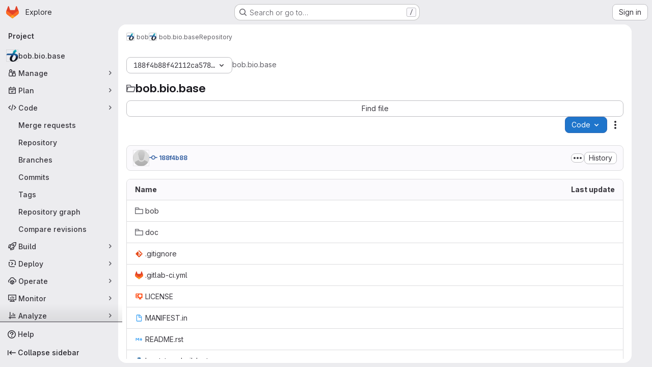

--- FILE ---
content_type: text/html; charset=utf-8
request_url: https://gitlab.idiap.ch/bob/bob.bio.base/-/blob/188f4b88f42112ca57816e604a370350c29add61/README.md?format=json&viewer=rich
body_size: 9036
content:




<!DOCTYPE html>
<html class="gl-system ui-neutral with-top-bar with-header application-chrome page-with-panels with-gl-container-queries " lang="en">
<head prefix="og: http://ogp.me/ns#">
<meta charset="utf-8">
<meta content="IE=edge" http-equiv="X-UA-Compatible">
<meta content="width=device-width, initial-scale=1" name="viewport">
<title>Files · 188f4b88f42112ca57816e604a370350c29add61 · bob / bob.bio.base · GitLab</title>
<script nonce="YLs5wYTLjd159kAb1Yvdyg==">
//<![CDATA[
window.gon={};gon.math_rendering_limits_enabled=true;gon.features={"inlineBlame":false,"directoryCodeDropdownUpdates":true,"repositoryFileTreeBrowser":false};
//]]>
</script>

<script nonce="YLs5wYTLjd159kAb1Yvdyg==">
//<![CDATA[
const root = document.documentElement;
if (window.matchMedia('(prefers-color-scheme: dark)').matches) {
  root.classList.add('gl-dark');
}

window.matchMedia('(prefers-color-scheme: dark)').addEventListener('change', (e) => {
  if (e.matches) {
    root.classList.add('gl-dark');
  } else {
    root.classList.remove('gl-dark');
  }
});

//]]>
</script>
<script nonce="YLs5wYTLjd159kAb1Yvdyg==">
//<![CDATA[
var gl = window.gl || {};
gl.startup_calls = {"/bob/bob.bio.base/-/refs/188f4b88f42112ca57816e604a370350c29add61/logs_tree/?format=json\u0026offset=0":{},"/bob/bob.bio.base/-/blob/188f4b88f42112ca57816e604a370350c29add61/README.md?format=json\u0026viewer=rich":{}};
gl.startup_graphql_calls = [{"query":"query pathLastCommit($projectPath: ID!, $path: String, $ref: String!, $refType: RefType) {\n  project(fullPath: $projectPath) {\n    __typename\n    id\n    repository {\n      __typename\n      lastCommit(path: $path, ref: $ref, refType: $refType) {\n        __typename\n        id\n        sha\n        title\n        titleHtml\n        descriptionHtml\n        message\n        webPath\n        committerName\n        committerEmail\n        committedDate\n        authoredDate\n        authorName\n        authorEmail\n        authorGravatar\n        author {\n          __typename\n          id\n          name\n          avatarUrl\n          webPath\n        }\n        signature {\n          __typename\n          ... on GpgSignature {\n            gpgKeyPrimaryKeyid\n            verificationStatus\n          }\n          ... on X509Signature {\n            verificationStatus\n            x509Certificate {\n              id\n              subject\n              subjectKeyIdentifier\n              x509Issuer {\n                id\n                subject\n                subjectKeyIdentifier\n              }\n            }\n          }\n          ... on SshSignature {\n            verificationStatus\n            keyFingerprintSha256\n          }\n        }\n        pipelines(ref: $ref, first: 1) {\n          __typename\n          edges {\n            __typename\n            node {\n              __typename\n              id\n              detailedStatus {\n                __typename\n                id\n                detailsPath\n                icon\n                text\n              }\n            }\n          }\n        }\n      }\n    }\n  }\n}\n","variables":{"projectPath":"bob/bob.bio.base","ref":"188f4b88f42112ca57816e604a370350c29add61","path":"","refType":null}},{"query":"query getPermissions($projectPath: ID!) {\n  project(fullPath: $projectPath) {\n    id\n    __typename\n    userPermissions {\n      __typename\n      pushCode\n      forkProject\n      createMergeRequestIn\n    }\n  }\n}\n","variables":{"projectPath":"bob/bob.bio.base"}},{"query":"fragment PageInfo on PageInfo {\n  __typename\n  hasNextPage\n  hasPreviousPage\n  startCursor\n  endCursor\n}\n\nfragment TreeEntry on Entry {\n  __typename\n  id\n  sha\n  name\n  flatPath\n  type\n}\n\nquery getFiles(\n  $projectPath: ID!\n  $path: String\n  $ref: String!\n  $refType: RefType\n  $pageSize: Int!\n  $nextPageCursor: String\n) {\n  project(fullPath: $projectPath) {\n    id\n    __typename\n    repository {\n      __typename\n      tree(path: $path, ref: $ref, refType: $refType) {\n        __typename\n        trees(first: $pageSize, after: $nextPageCursor) {\n          __typename\n          edges {\n            __typename\n            node {\n              ...TreeEntry\n              webPath\n            }\n          }\n          pageInfo {\n            ...PageInfo\n          }\n        }\n        submodules(first: $pageSize, after: $nextPageCursor) {\n          __typename\n          edges {\n            __typename\n            node {\n              ...TreeEntry\n              webUrl\n              treeUrl\n            }\n          }\n          pageInfo {\n            ...PageInfo\n          }\n        }\n        blobs(first: $pageSize, after: $nextPageCursor) {\n          __typename\n          edges {\n            __typename\n            node {\n              ...TreeEntry\n              mode\n              webPath\n              lfsOid\n            }\n          }\n          pageInfo {\n            ...PageInfo\n          }\n        }\n      }\n    }\n  }\n}\n","variables":{"nextPageCursor":"","pageSize":100,"projectPath":"bob/bob.bio.base","ref":"188f4b88f42112ca57816e604a370350c29add61","path":"/","refType":null}}];

if (gl.startup_calls && window.fetch) {
  Object.keys(gl.startup_calls).forEach(apiCall => {
   gl.startup_calls[apiCall] = {
      fetchCall: fetch(apiCall, {
        // Emulate XHR for Rails AJAX request checks
        headers: {
          'X-Requested-With': 'XMLHttpRequest'
        },
        // fetch won’t send cookies in older browsers, unless you set the credentials init option.
        // We set to `same-origin` which is default value in modern browsers.
        // See https://github.com/whatwg/fetch/pull/585 for more information.
        credentials: 'same-origin'
      })
    };
  });
}
if (gl.startup_graphql_calls && window.fetch) {
  const headers = {"X-CSRF-Token":"0O7WFNBgkhHf72RY97vvBML5ZPBxGT94Rg7l_DDFvJwPok0nljRtEsR41tnVbpTJ-7Xsu7HTmbZYcTQVWjdUoQ","x-gitlab-feature-category":"source_code_management"};
  const url = `https://gitlab.idiap.ch/api/graphql`

  const opts = {
    method: "POST",
    headers: {
      "Content-Type": "application/json",
      ...headers,
    }
  };

  gl.startup_graphql_calls = gl.startup_graphql_calls.map(call => ({
    ...call,
    fetchCall: fetch(url, {
      ...opts,
      credentials: 'same-origin',
      body: JSON.stringify(call)
    })
  }))
}


//]]>
</script>



<meta content="light dark" name="color-scheme">
<link rel="stylesheet" href="/assets/application-59ae9d4e7b7d01e8999df286773289ffa474123a7b129150e7e77fa443e2c2e4.css" media="(prefers-color-scheme: light)" />
<link rel="stylesheet" href="/assets/application_dark-18c1dccdcc67b178f5f5ced6b712949c6bf7c7c7232d218b2b630b7bb6a7c047.css" media="(prefers-color-scheme: dark)" />
<link rel="stylesheet" href="/assets/page_bundles/tree-ec52278884118afa6586dc439192678436d712b0d37c76f65fcd1dfb19a539dc.css" /><link rel="stylesheet" href="/assets/page_bundles/commit_description-9e7efe20f0cef17d0606edabfad0418e9eb224aaeaa2dae32c817060fa60abcc.css" /><link rel="stylesheet" href="/assets/page_bundles/projects-5ff1d9a4f328199704b89fcdbf5501b932b19e481ac1139171ece972e7cf4c7f.css" /><link rel="stylesheet" href="/assets/page_bundles/work_items-9f34e9e1785e95144a97edb25299b8dd0d2e641f7efb2d8b7bea3717104ed8f2.css" /><link rel="stylesheet" href="/assets/page_bundles/notes_shared-a4dff941637ebef2cf76105ce3c2b1b2cb2c523f2af7710be4e47d6892e03c41.css" />
<link rel="stylesheet" href="/assets/tailwind_cqs-de28f8d90ad9af296011cb3f71159cd95a46c3d2741eb02f3146ede54bf818ca.css" />


<link rel="stylesheet" href="/assets/fonts-deb7ad1d55ca77c0172d8538d53442af63604ff490c74acc2859db295c125bdb.css" />
<link rel="stylesheet" href="/assets/highlight/themes/white-9669e20d2bac0337d55977e9ba6cf7540fcbb9d11ec33b69e51bae1d72e40db3.css" media="(prefers-color-scheme: light)" />
<link rel="stylesheet" href="/assets/highlight/themes/dark-c73a404d1f019e02345db3f656cde81011d1ed7ae616045770ab85f7deac07d6.css" media="(prefers-color-scheme: dark)" />

<script src="/assets/webpack/runtime.51783880.bundle.js" defer="defer" nonce="YLs5wYTLjd159kAb1Yvdyg=="></script>
<script src="/assets/webpack/main.f8bd7f7b.chunk.js" defer="defer" nonce="YLs5wYTLjd159kAb1Yvdyg=="></script>
<script src="/assets/webpack/tracker.4ac2efa2.chunk.js" defer="defer" nonce="YLs5wYTLjd159kAb1Yvdyg=="></script>
<script nonce="YLs5wYTLjd159kAb1Yvdyg==">
//<![CDATA[
window.snowplowOptions = {"namespace":"gl","hostname":"gitlab.idiap.ch:443","postPath":"/-/collect_events","forceSecureTracker":true,"appId":"gitlab_sm"}

gl = window.gl || {};
gl.snowplowStandardContext = {"schema":"iglu:com.gitlab/gitlab_standard/jsonschema/1-1-7","data":{"environment":"self-managed","source":"gitlab-rails","correlation_id":"01KFAKVRNZKPN3B3DZ03TH0R6W","plan":"free","extra":{},"user_id":null,"global_user_id":null,"user_type":null,"is_gitlab_team_member":null,"namespace_id":373,"ultimate_parent_namespace_id":373,"project_id":1379,"feature_enabled_by_namespace_ids":null,"realm":"self-managed","deployment_type":"self-managed","instance_id":"62802fb2-26d7-41d5-aafc-8035ede37cdb","unique_instance_id":"7254f0b1-2ada-57f7-9cf1-849244d8f828","host_name":"gitlab.idiap.ch","instance_version":"18.6.3","context_generated_at":"2026-01-19T07:52:41.544Z"}}
gl.snowplowPseudonymizedPageUrl = "https://gitlab.idiap.ch/namespace373/project1379/-/tree/188f4b88f42112ca57816e604a370350c29add61";
gl.maskedDefaultReferrerUrl = "https://gitlab.idiap.ch/namespace/project/-/tree/id";
gl.ga4MeasurementId = 'G-ENFH3X7M5Y';
gl.duoEvents = [];
gl.onlySendDuoEvents = true;


//]]>
</script>
<link rel="preload" href="/assets/application-59ae9d4e7b7d01e8999df286773289ffa474123a7b129150e7e77fa443e2c2e4.css" as="style" type="text/css" nonce="N04O/+vtdu8b+lz7QbD8bQ==">
<link rel="preload" href="/assets/highlight/themes/white-9669e20d2bac0337d55977e9ba6cf7540fcbb9d11ec33b69e51bae1d72e40db3.css" as="style" type="text/css" nonce="N04O/+vtdu8b+lz7QbD8bQ==">




<script src="/assets/webpack/commons-pages.groups.new-pages.import.gitlab_projects.new-pages.import.manifest.new-pages.projects.n-44c6c18e.b4d27aad.chunk.js" defer="defer" nonce="YLs5wYTLjd159kAb1Yvdyg=="></script>
<script src="/assets/webpack/commons-pages.projects.feature_flags.edit-pages.projects.feature_flags.new-super_sidebar.e5aafe46.chunk.js" defer="defer" nonce="YLs5wYTLjd159kAb1Yvdyg=="></script>
<script src="/assets/webpack/commons-pages.search.show-super_sidebar.7d2ba26f.chunk.js" defer="defer" nonce="YLs5wYTLjd159kAb1Yvdyg=="></script>
<script src="/assets/webpack/super_sidebar.f8a8763b.chunk.js" defer="defer" nonce="YLs5wYTLjd159kAb1Yvdyg=="></script>
<script src="/assets/webpack/commons-pages.projects-pages.projects.activity-pages.projects.alert_management.details-pages.project-1bcd7ed0.1696e9ce.chunk.js" defer="defer" nonce="YLs5wYTLjd159kAb1Yvdyg=="></script>
<script src="/assets/webpack/commons-pages.admin.application_settings-pages.admin.application_settings.appearances.preview_sign_i-fc9f7bc9.a30a991a.chunk.js" defer="defer" nonce="YLs5wYTLjd159kAb1Yvdyg=="></script>
<script src="/assets/webpack/17193943.b277bd21.chunk.js" defer="defer" nonce="YLs5wYTLjd159kAb1Yvdyg=="></script>
<script src="/assets/webpack/commons-pages.groups.packages-pages.groups.registry.repositories-pages.projects.blob.show-pages.proj-5c8a36cb.bd2ca0eb.chunk.js" defer="defer" nonce="YLs5wYTLjd159kAb1Yvdyg=="></script>
<script src="/assets/webpack/commons-pages.projects.blob.show-pages.projects.branches.new-pages.projects.commits.show-pages.proje-81161c0b.e4a585dc.chunk.js" defer="defer" nonce="YLs5wYTLjd159kAb1Yvdyg=="></script>
<script src="/assets/webpack/commons-pages.import.bitbucket_server.new-pages.import.gitea.new-pages.import.gitlab_projects.new-pa-7a549248.80e44fb5.chunk.js" defer="defer" nonce="YLs5wYTLjd159kAb1Yvdyg=="></script>
<script src="/assets/webpack/dbe6a049.8c51c52f.chunk.js" defer="defer" nonce="YLs5wYTLjd159kAb1Yvdyg=="></script>
<script src="/assets/webpack/commons-pages.projects.blob.show-pages.projects.show-pages.projects.snippets.edit-pages.projects.sni-42df7d4c.1d385add.chunk.js" defer="defer" nonce="YLs5wYTLjd159kAb1Yvdyg=="></script>
<script src="/assets/webpack/commons-pages.projects.blob.show-pages.projects.show-pages.projects.snippets.show-pages.projects.tre-c684fcf6.17305b60.chunk.js" defer="defer" nonce="YLs5wYTLjd159kAb1Yvdyg=="></script>
<script src="/assets/webpack/commons-pages.projects.blob.edit-pages.projects.blob.new-pages.projects.blob.show-pages.projects.sho-ec79e51c.64cb1109.chunk.js" defer="defer" nonce="YLs5wYTLjd159kAb1Yvdyg=="></script>
<script src="/assets/webpack/commons-pages.projects.blob.show-pages.projects.commits.show-pages.projects.show-pages.projects.tree.show.f9c87edb.chunk.js" defer="defer" nonce="YLs5wYTLjd159kAb1Yvdyg=="></script>
<script src="/assets/webpack/commons-pages.projects.blob.show-pages.projects.show-pages.projects.tree.show-pages.search.show.d1fa2a17.chunk.js" defer="defer" nonce="YLs5wYTLjd159kAb1Yvdyg=="></script>
<script src="/assets/webpack/commons-pages.projects.blame.show-pages.projects.blob.show-pages.projects.show-pages.projects.tree.show.a7b9ada6.chunk.js" defer="defer" nonce="YLs5wYTLjd159kAb1Yvdyg=="></script>
<script src="/assets/webpack/commons-pages.projects.blob.show-pages.projects.show-pages.projects.tree.show.1ff31a40.chunk.js" defer="defer" nonce="YLs5wYTLjd159kAb1Yvdyg=="></script>
<script src="/assets/webpack/commons-pages.projects.blob.show-pages.projects.tree.show-treeList.c149d11d.chunk.js" defer="defer" nonce="YLs5wYTLjd159kAb1Yvdyg=="></script>
<script src="/assets/webpack/pages.projects.tree.show.b90ea524.chunk.js" defer="defer" nonce="YLs5wYTLjd159kAb1Yvdyg=="></script>

<meta content="object" property="og:type">
<meta content="GitLab" property="og:site_name">
<meta content="Files · 188f4b88f42112ca57816e604a370350c29add61 · bob / bob.bio.base · GitLab" property="og:title">
<meta content="Basic tools for running biometric recognition experiments" property="og:description">
<meta content="https://gitlab.idiap.ch/uploads/-/system/project/avatar/1379/bob-128x128.png" property="og:image">
<meta content="64" property="og:image:width">
<meta content="64" property="og:image:height">
<meta content="https://gitlab.idiap.ch/bob/bob.bio.base/-/tree/188f4b88f42112ca57816e604a370350c29add61" property="og:url">
<meta content="summary" property="twitter:card">
<meta content="Files · 188f4b88f42112ca57816e604a370350c29add61 · bob / bob.bio.base · GitLab" property="twitter:title">
<meta content="Basic tools for running biometric recognition experiments" property="twitter:description">
<meta content="https://gitlab.idiap.ch/uploads/-/system/project/avatar/1379/bob-128x128.png" property="twitter:image">

<meta name="csrf-param" content="authenticity_token" />
<meta name="csrf-token" content="Yx2o6Jy_ogy6NGraOzrvP9aEyripLeUwNCL7_vzglaO8UTPb2utdD6Gj2FsZ75Ty78hC82nnQ_4qXSoXlhJ9ng" />
<meta name="csp-nonce" content="YLs5wYTLjd159kAb1Yvdyg==" />
<meta name="action-cable-url" content="/-/cable" />
<link href="/-/manifest.json" rel="manifest">
<link rel="icon" type="image/png" href="/assets/favicon-72a2cad5025aa931d6ea56c3201d1f18e68a8cd39788c7c80d5b2b82aa5143ef.png" id="favicon" data-original-href="/assets/favicon-72a2cad5025aa931d6ea56c3201d1f18e68a8cd39788c7c80d5b2b82aa5143ef.png" />
<link rel="apple-touch-icon" type="image/x-icon" href="/assets/apple-touch-icon-b049d4bc0dd9626f31db825d61880737befc7835982586d015bded10b4435460.png" />
<link href="/search/opensearch.xml" rel="search" title="Search GitLab" type="application/opensearchdescription+xml">
<link rel="alternate" type="application/atom+xml" title="bob.bio.base:188f4b88f42112ca57816e604a370350c29add61 commits" href="https://gitlab.idiap.ch/bob/bob.bio.base/-/commits/188f4b88f42112ca57816e604a370350c29add61?format=atom" />




<meta content="Basic tools for running biometric recognition experiments" name="description">
<meta content="#ececef" name="theme-color">
</head>

<body class="tab-width-8 gl-browser-chrome gl-platform-mac " data-group="bob" data-group-full-path="bob" data-namespace-id="373" data-page="projects:tree:show" data-page-type-id="188f4b88f42112ca57816e604a370350c29add61" data-project="bob.bio.base" data-project-full-path="bob/bob.bio.base" data-project-id="1379" data-project-studio-available="true" data-project-studio-enabled="true">
<div id="js-tooltips-container"></div>

<script nonce="YLs5wYTLjd159kAb1Yvdyg==">
//<![CDATA[
gl = window.gl || {};
gl.client = {"isChrome":true,"isMac":true};


//]]>
</script>


<header class="super-topbar js-super-topbar"></header>
<div class="layout-page page-with-super-sidebar">
<script nonce="YLs5wYTLjd159kAb1Yvdyg==">
//<![CDATA[
const outer = document.createElement('div');
outer.style.visibility = 'hidden';
outer.style.overflow = 'scroll';
document.body.appendChild(outer);
const inner = document.createElement('div');
outer.appendChild(inner);
const scrollbarWidth = outer.offsetWidth - inner.offsetWidth;
outer.parentNode.removeChild(outer);
document.documentElement.style.setProperty('--scrollbar-width', `${scrollbarWidth}px`);

//]]>
</script><aside class="js-super-sidebar super-sidebar super-sidebar-loading" data-command-palette="{&quot;project_files_url&quot;:&quot;/bob/bob.bio.base/-/files/188f4b88f42112ca57816e604a370350c29add61?format=json&quot;,&quot;project_blob_url&quot;:&quot;/bob/bob.bio.base/-/blob/188f4b88f42112ca57816e604a370350c29add61&quot;}" data-force-desktop-expanded-sidebar="" data-is-saas="false" data-root-path="/" data-sidebar="{&quot;is_logged_in&quot;:false,&quot;compare_plans_url&quot;:&quot;https://about.gitlab.com/pricing&quot;,&quot;context_switcher_links&quot;:[{&quot;title&quot;:&quot;Explore&quot;,&quot;link&quot;:&quot;/explore&quot;,&quot;icon&quot;:&quot;compass&quot;}],&quot;current_menu_items&quot;:[{&quot;id&quot;:&quot;project_overview&quot;,&quot;title&quot;:&quot;bob.bio.base&quot;,&quot;avatar&quot;:&quot;/uploads/-/system/project/avatar/1379/bob-128x128.png&quot;,&quot;entity_id&quot;:1379,&quot;link&quot;:&quot;/bob/bob.bio.base&quot;,&quot;link_classes&quot;:&quot;shortcuts-project&quot;,&quot;is_active&quot;:false},{&quot;id&quot;:&quot;manage_menu&quot;,&quot;title&quot;:&quot;Manage&quot;,&quot;icon&quot;:&quot;users&quot;,&quot;avatar_shape&quot;:&quot;rect&quot;,&quot;link&quot;:&quot;/bob/bob.bio.base/activity&quot;,&quot;is_active&quot;:false,&quot;items&quot;:[{&quot;id&quot;:&quot;activity&quot;,&quot;title&quot;:&quot;Activity&quot;,&quot;link&quot;:&quot;/bob/bob.bio.base/activity&quot;,&quot;link_classes&quot;:&quot;shortcuts-project-activity&quot;,&quot;is_active&quot;:false},{&quot;id&quot;:&quot;members&quot;,&quot;title&quot;:&quot;Members&quot;,&quot;link&quot;:&quot;/bob/bob.bio.base/-/project_members&quot;,&quot;is_active&quot;:false},{&quot;id&quot;:&quot;labels&quot;,&quot;title&quot;:&quot;Labels&quot;,&quot;link&quot;:&quot;/bob/bob.bio.base/-/labels&quot;,&quot;is_active&quot;:false}],&quot;separated&quot;:false},{&quot;id&quot;:&quot;plan_menu&quot;,&quot;title&quot;:&quot;Plan&quot;,&quot;icon&quot;:&quot;planning&quot;,&quot;avatar_shape&quot;:&quot;rect&quot;,&quot;link&quot;:&quot;/bob/bob.bio.base/-/issues&quot;,&quot;is_active&quot;:false,&quot;items&quot;:[{&quot;id&quot;:&quot;project_issue_list&quot;,&quot;title&quot;:&quot;Issues&quot;,&quot;link&quot;:&quot;/bob/bob.bio.base/-/issues&quot;,&quot;link_classes&quot;:&quot;shortcuts-issues has-sub-items&quot;,&quot;pill_count_field&quot;:&quot;openIssuesCount&quot;,&quot;pill_count_dynamic&quot;:false,&quot;is_active&quot;:false},{&quot;id&quot;:&quot;boards&quot;,&quot;title&quot;:&quot;Issue boards&quot;,&quot;link&quot;:&quot;/bob/bob.bio.base/-/boards&quot;,&quot;link_classes&quot;:&quot;shortcuts-issue-boards&quot;,&quot;is_active&quot;:false},{&quot;id&quot;:&quot;milestones&quot;,&quot;title&quot;:&quot;Milestones&quot;,&quot;link&quot;:&quot;/bob/bob.bio.base/-/milestones&quot;,&quot;is_active&quot;:false}],&quot;separated&quot;:false},{&quot;id&quot;:&quot;code_menu&quot;,&quot;title&quot;:&quot;Code&quot;,&quot;icon&quot;:&quot;code&quot;,&quot;avatar_shape&quot;:&quot;rect&quot;,&quot;link&quot;:&quot;/bob/bob.bio.base/-/merge_requests&quot;,&quot;is_active&quot;:true,&quot;items&quot;:[{&quot;id&quot;:&quot;project_merge_request_list&quot;,&quot;title&quot;:&quot;Merge requests&quot;,&quot;link&quot;:&quot;/bob/bob.bio.base/-/merge_requests&quot;,&quot;link_classes&quot;:&quot;shortcuts-merge_requests&quot;,&quot;pill_count_field&quot;:&quot;openMergeRequestsCount&quot;,&quot;pill_count_dynamic&quot;:false,&quot;is_active&quot;:false},{&quot;id&quot;:&quot;files&quot;,&quot;title&quot;:&quot;Repository&quot;,&quot;link&quot;:&quot;/bob/bob.bio.base/-/tree/188f4b88f42112ca57816e604a370350c29add61&quot;,&quot;link_classes&quot;:&quot;shortcuts-tree&quot;,&quot;is_active&quot;:true},{&quot;id&quot;:&quot;branches&quot;,&quot;title&quot;:&quot;Branches&quot;,&quot;link&quot;:&quot;/bob/bob.bio.base/-/branches&quot;,&quot;is_active&quot;:false},{&quot;id&quot;:&quot;commits&quot;,&quot;title&quot;:&quot;Commits&quot;,&quot;link&quot;:&quot;/bob/bob.bio.base/-/commits/188f4b88f42112ca57816e604a370350c29add61&quot;,&quot;link_classes&quot;:&quot;shortcuts-commits&quot;,&quot;is_active&quot;:false},{&quot;id&quot;:&quot;tags&quot;,&quot;title&quot;:&quot;Tags&quot;,&quot;link&quot;:&quot;/bob/bob.bio.base/-/tags&quot;,&quot;is_active&quot;:false},{&quot;id&quot;:&quot;graphs&quot;,&quot;title&quot;:&quot;Repository graph&quot;,&quot;link&quot;:&quot;/bob/bob.bio.base/-/network/188f4b88f42112ca57816e604a370350c29add61&quot;,&quot;link_classes&quot;:&quot;shortcuts-network&quot;,&quot;is_active&quot;:false},{&quot;id&quot;:&quot;compare&quot;,&quot;title&quot;:&quot;Compare revisions&quot;,&quot;link&quot;:&quot;/bob/bob.bio.base/-/compare?from=master\u0026to=188f4b88f42112ca57816e604a370350c29add61&quot;,&quot;is_active&quot;:false}],&quot;separated&quot;:false},{&quot;id&quot;:&quot;build_menu&quot;,&quot;title&quot;:&quot;Build&quot;,&quot;icon&quot;:&quot;rocket&quot;,&quot;avatar_shape&quot;:&quot;rect&quot;,&quot;link&quot;:&quot;/bob/bob.bio.base/-/pipelines&quot;,&quot;is_active&quot;:false,&quot;items&quot;:[{&quot;id&quot;:&quot;pipelines&quot;,&quot;title&quot;:&quot;Pipelines&quot;,&quot;link&quot;:&quot;/bob/bob.bio.base/-/pipelines&quot;,&quot;link_classes&quot;:&quot;shortcuts-pipelines&quot;,&quot;is_active&quot;:false},{&quot;id&quot;:&quot;jobs&quot;,&quot;title&quot;:&quot;Jobs&quot;,&quot;link&quot;:&quot;/bob/bob.bio.base/-/jobs&quot;,&quot;link_classes&quot;:&quot;shortcuts-builds&quot;,&quot;is_active&quot;:false},{&quot;id&quot;:&quot;pipeline_schedules&quot;,&quot;title&quot;:&quot;Pipeline schedules&quot;,&quot;link&quot;:&quot;/bob/bob.bio.base/-/pipeline_schedules&quot;,&quot;link_classes&quot;:&quot;shortcuts-builds&quot;,&quot;is_active&quot;:false},{&quot;id&quot;:&quot;artifacts&quot;,&quot;title&quot;:&quot;Artifacts&quot;,&quot;link&quot;:&quot;/bob/bob.bio.base/-/artifacts&quot;,&quot;link_classes&quot;:&quot;shortcuts-builds&quot;,&quot;is_active&quot;:false}],&quot;separated&quot;:false},{&quot;id&quot;:&quot;deploy_menu&quot;,&quot;title&quot;:&quot;Deploy&quot;,&quot;icon&quot;:&quot;deployments&quot;,&quot;avatar_shape&quot;:&quot;rect&quot;,&quot;link&quot;:&quot;/bob/bob.bio.base/-/releases&quot;,&quot;is_active&quot;:false,&quot;items&quot;:[{&quot;id&quot;:&quot;releases&quot;,&quot;title&quot;:&quot;Releases&quot;,&quot;link&quot;:&quot;/bob/bob.bio.base/-/releases&quot;,&quot;link_classes&quot;:&quot;shortcuts-deployments-releases&quot;,&quot;is_active&quot;:false},{&quot;id&quot;:&quot;packages_registry&quot;,&quot;title&quot;:&quot;Package registry&quot;,&quot;link&quot;:&quot;/bob/bob.bio.base/-/packages&quot;,&quot;link_classes&quot;:&quot;shortcuts-container-registry&quot;,&quot;is_active&quot;:false},{&quot;id&quot;:&quot;model_registry&quot;,&quot;title&quot;:&quot;Model registry&quot;,&quot;link&quot;:&quot;/bob/bob.bio.base/-/ml/models&quot;,&quot;is_active&quot;:false}],&quot;separated&quot;:false},{&quot;id&quot;:&quot;operations_menu&quot;,&quot;title&quot;:&quot;Operate&quot;,&quot;icon&quot;:&quot;cloud-pod&quot;,&quot;avatar_shape&quot;:&quot;rect&quot;,&quot;link&quot;:&quot;/bob/bob.bio.base/-/environments&quot;,&quot;is_active&quot;:false,&quot;items&quot;:[{&quot;id&quot;:&quot;environments&quot;,&quot;title&quot;:&quot;Environments&quot;,&quot;link&quot;:&quot;/bob/bob.bio.base/-/environments&quot;,&quot;link_classes&quot;:&quot;shortcuts-environments&quot;,&quot;is_active&quot;:false},{&quot;id&quot;:&quot;infrastructure_registry&quot;,&quot;title&quot;:&quot;Terraform modules&quot;,&quot;link&quot;:&quot;/bob/bob.bio.base/-/terraform_module_registry&quot;,&quot;is_active&quot;:false}],&quot;separated&quot;:false},{&quot;id&quot;:&quot;monitor_menu&quot;,&quot;title&quot;:&quot;Monitor&quot;,&quot;icon&quot;:&quot;monitor&quot;,&quot;avatar_shape&quot;:&quot;rect&quot;,&quot;link&quot;:&quot;/bob/bob.bio.base/-/incidents&quot;,&quot;is_active&quot;:false,&quot;items&quot;:[{&quot;id&quot;:&quot;incidents&quot;,&quot;title&quot;:&quot;Incidents&quot;,&quot;link&quot;:&quot;/bob/bob.bio.base/-/incidents&quot;,&quot;is_active&quot;:false}],&quot;separated&quot;:false},{&quot;id&quot;:&quot;analyze_menu&quot;,&quot;title&quot;:&quot;Analyze&quot;,&quot;icon&quot;:&quot;chart&quot;,&quot;avatar_shape&quot;:&quot;rect&quot;,&quot;link&quot;:&quot;/bob/bob.bio.base/-/value_stream_analytics&quot;,&quot;is_active&quot;:false,&quot;items&quot;:[{&quot;id&quot;:&quot;cycle_analytics&quot;,&quot;title&quot;:&quot;Value stream analytics&quot;,&quot;link&quot;:&quot;/bob/bob.bio.base/-/value_stream_analytics&quot;,&quot;link_classes&quot;:&quot;shortcuts-project-cycle-analytics&quot;,&quot;is_active&quot;:false},{&quot;id&quot;:&quot;contributors&quot;,&quot;title&quot;:&quot;Contributor analytics&quot;,&quot;link&quot;:&quot;/bob/bob.bio.base/-/graphs/188f4b88f42112ca57816e604a370350c29add61&quot;,&quot;is_active&quot;:false},{&quot;id&quot;:&quot;ci_cd_analytics&quot;,&quot;title&quot;:&quot;CI/CD analytics&quot;,&quot;link&quot;:&quot;/bob/bob.bio.base/-/pipelines/charts&quot;,&quot;is_active&quot;:false},{&quot;id&quot;:&quot;repository_analytics&quot;,&quot;title&quot;:&quot;Repository analytics&quot;,&quot;link&quot;:&quot;/bob/bob.bio.base/-/graphs/188f4b88f42112ca57816e604a370350c29add61/charts&quot;,&quot;link_classes&quot;:&quot;shortcuts-repository-charts&quot;,&quot;is_active&quot;:false},{&quot;id&quot;:&quot;model_experiments&quot;,&quot;title&quot;:&quot;Model experiments&quot;,&quot;link&quot;:&quot;/bob/bob.bio.base/-/ml/experiments&quot;,&quot;is_active&quot;:false}],&quot;separated&quot;:false}],&quot;current_context_header&quot;:&quot;Project&quot;,&quot;support_path&quot;:&quot;https://about.gitlab.com/get-help/&quot;,&quot;docs_path&quot;:&quot;/help/docs&quot;,&quot;display_whats_new&quot;:false,&quot;show_version_check&quot;:false,&quot;search&quot;:{&quot;search_path&quot;:&quot;/search&quot;,&quot;issues_path&quot;:&quot;/dashboard/issues&quot;,&quot;mr_path&quot;:&quot;/dashboard/merge_requests&quot;,&quot;autocomplete_path&quot;:&quot;/search/autocomplete&quot;,&quot;settings_path&quot;:&quot;/search/settings&quot;,&quot;search_context&quot;:{&quot;group&quot;:{&quot;id&quot;:373,&quot;name&quot;:&quot;bob&quot;,&quot;full_name&quot;:&quot;bob&quot;},&quot;group_metadata&quot;:{&quot;issues_path&quot;:&quot;/groups/bob/-/issues&quot;,&quot;mr_path&quot;:&quot;/groups/bob/-/merge_requests&quot;},&quot;project&quot;:{&quot;id&quot;:1379,&quot;name&quot;:&quot;bob.bio.base&quot;},&quot;project_metadata&quot;:{&quot;mr_path&quot;:&quot;/bob/bob.bio.base/-/merge_requests&quot;,&quot;issues_path&quot;:&quot;/bob/bob.bio.base/-/issues&quot;},&quot;code_search&quot;:true,&quot;ref&quot;:&quot;188f4b88f42112ca57816e604a370350c29add61&quot;,&quot;scope&quot;:null,&quot;for_snippets&quot;:null}},&quot;panel_type&quot;:&quot;project&quot;,&quot;shortcut_links&quot;:[{&quot;title&quot;:&quot;Snippets&quot;,&quot;href&quot;:&quot;/explore/snippets&quot;,&quot;css_class&quot;:&quot;dashboard-shortcuts-snippets&quot;},{&quot;title&quot;:&quot;Groups&quot;,&quot;href&quot;:&quot;/explore/groups&quot;,&quot;css_class&quot;:&quot;dashboard-shortcuts-groups&quot;},{&quot;title&quot;:&quot;Projects&quot;,&quot;href&quot;:&quot;/explore/projects/starred&quot;,&quot;css_class&quot;:&quot;dashboard-shortcuts-projects&quot;}],&quot;terms&quot;:null,&quot;sign_in_visible&quot;:&quot;true&quot;,&quot;allow_signup&quot;:&quot;false&quot;,&quot;new_user_registration_path&quot;:&quot;/users/sign_up&quot;,&quot;sign_in_path&quot;:&quot;/users/sign_in?redirect_to_referer=yes&quot;}"></aside>


<div class="panels-container gl-flex gl-gap-3">
<div class="content-panels gl-flex-1 gl-w-full gl-flex gl-gap-3 gl-relative js-content-panels gl-@container/content-panels">
<div class="js-static-panel static-panel content-wrapper gl-relative paneled-view gl-flex-1 gl-overflow-y-auto gl-bg-default" id="static-panel-portal">
<div class="panel-header">
<div class="broadcast-wrapper">



</div>
<div class="top-bar-fixed container-fluid gl-rounded-t-lg gl-sticky gl-top-0 gl-left-0 gl-mx-0 gl-w-full" data-testid="top-bar">
<div class="top-bar-container gl-flex gl-items-center gl-gap-2">
<div class="gl-grow gl-basis-0 gl-flex gl-items-center gl-justify-start gl-gap-3">
<script type="application/ld+json">
{"@context":"https://schema.org","@type":"BreadcrumbList","itemListElement":[{"@type":"ListItem","position":1,"name":"bob","item":"https://gitlab.idiap.ch/bob"},{"@type":"ListItem","position":2,"name":"bob.bio.base","item":"https://gitlab.idiap.ch/bob/bob.bio.base"},{"@type":"ListItem","position":3,"name":"Repository","item":"https://gitlab.idiap.ch/bob/bob.bio.base/-/tree/188f4b88f42112ca57816e604a370350c29add61"}]}


</script>
<div data-testid="breadcrumb-links" id="js-vue-page-breadcrumbs-wrapper">
<div data-breadcrumbs-json="[{&quot;text&quot;:&quot;bob&quot;,&quot;href&quot;:&quot;/bob&quot;,&quot;avatarPath&quot;:&quot;/uploads/-/system/group/avatar/373/bob-128x128.png&quot;},{&quot;text&quot;:&quot;bob.bio.base&quot;,&quot;href&quot;:&quot;/bob/bob.bio.base&quot;,&quot;avatarPath&quot;:&quot;/uploads/-/system/project/avatar/1379/bob-128x128.png&quot;},{&quot;text&quot;:&quot;Repository&quot;,&quot;href&quot;:&quot;/bob/bob.bio.base/-/tree/188f4b88f42112ca57816e604a370350c29add61&quot;,&quot;avatarPath&quot;:null}]" id="js-vue-page-breadcrumbs"></div>
<div id="js-injected-page-breadcrumbs"></div>
<div id="js-page-breadcrumbs-extra"></div>
</div>


</div>

</div>
</div>

</div>
<div class="panel-content">
<div class="panel-content-inner js-static-panel-inner">
<div class="alert-wrapper alert-wrapper-top-space gl-flex gl-flex-col gl-gap-3 container-fluid container-limited">


























</div>

<div class="container-fluid container-limited project-highlight-puc">
<main class="content gl-@container/panel" id="content-body" itemscope itemtype="http://schema.org/SoftwareSourceCode">
<div id="js-drawer-container"></div>
<div class="flash-container flash-container-page sticky" data-testid="flash-container">
<div id="js-global-alerts"></div>
</div>







<div class="tree-holder gl-clearfix js-per-page gl-mt-5" data-blame-per-page="1000" id="tree-holder">
<div data-breadcrumbs-can-collaborate="false" data-breadcrumbs-can-edit-tree="false" data-breadcrumbs-can-push-code="false" data-breadcrumbs-can-push-to-branch="false" data-breadcrumbs-new-blob-path="/bob/bob.bio.base/-/new/188f4b88f42112ca57816e604a370350c29add61" data-breadcrumbs-new-branch-path="/bob/bob.bio.base/-/branches/new" data-breadcrumbs-new-dir-path="/bob/bob.bio.base/-/create_dir/188f4b88f42112ca57816e604a370350c29add61" data-breadcrumbs-new-tag-path="/bob/bob.bio.base/-/tags/new" data-breadcrumbs-upload-path="/bob/bob.bio.base/-/create/188f4b88f42112ca57816e604a370350c29add61" data-compare-path="/bob/bob.bio.base/-/compare?from=master&amp;to=188f4b88f42112ca57816e604a370350c29add61" data-download-links="[{&quot;text&quot;:&quot;zip&quot;,&quot;path&quot;:&quot;/bob/bob.bio.base/-/archive/188f4b88f42112ca57816e604a370350c29add61/bob.bio.base-188f4b88f42112ca57816e604a370350c29add61.zip&quot;},{&quot;text&quot;:&quot;tar.gz&quot;,&quot;path&quot;:&quot;/bob/bob.bio.base/-/archive/188f4b88f42112ca57816e604a370350c29add61/bob.bio.base-188f4b88f42112ca57816e604a370350c29add61.tar.gz&quot;},{&quot;text&quot;:&quot;tar.bz2&quot;,&quot;path&quot;:&quot;/bob/bob.bio.base/-/archive/188f4b88f42112ca57816e604a370350c29add61/bob.bio.base-188f4b88f42112ca57816e604a370350c29add61.tar.bz2&quot;},{&quot;text&quot;:&quot;tar&quot;,&quot;path&quot;:&quot;/bob/bob.bio.base/-/archive/188f4b88f42112ca57816e604a370350c29add61/bob.bio.base-188f4b88f42112ca57816e604a370350c29add61.tar&quot;}]" data-escaped-ref="188f4b88f42112ca57816e604a370350c29add61" data-http-url="https://gitlab.idiap.ch/bob/bob.bio.base.git" data-project-id="1379" data-project-path="bob/bob.bio.base" data-project-root-path="/bob/bob.bio.base" data-ref="188f4b88f42112ca57816e604a370350c29add61" data-ref-type="" data-root-ref="master" data-ssh-url="git@gitlab.idiap.ch:bob/bob.bio.base.git" data-web-ide-button-default-branch="master" data-web-ide-button-options="{&quot;project_path&quot;:&quot;bob/bob.bio.base&quot;,&quot;ref&quot;:&quot;188f4b88f42112ca57816e604a370350c29add61&quot;,&quot;is_fork&quot;:false,&quot;needs_to_fork&quot;:true,&quot;gitpod_enabled&quot;:false,&quot;is_blob&quot;:false,&quot;show_edit_button&quot;:false,&quot;show_web_ide_button&quot;:false,&quot;show_gitpod_button&quot;:false,&quot;show_pipeline_editor_button&quot;:false,&quot;web_ide_url&quot;:&quot;/-/ide/project/bob/bob.bio.base/edit/188f4b88f42112ca57816e604a370350c29add61&quot;,&quot;edit_url&quot;:&quot;&quot;,&quot;pipeline_editor_url&quot;:&quot;/bob/bob.bio.base/-/ci/editor?branch_name=188f4b88f42112ca57816e604a370350c29add61&quot;,&quot;gitpod_url&quot;:&quot;&quot;,&quot;user_preferences_gitpod_path&quot;:&quot;/-/profile/preferences#user_gitpod_enabled&quot;,&quot;user_profile_enable_gitpod_path&quot;:&quot;/-/user_settings/profile?user%5Bgitpod_enabled%5D=true&quot;,&quot;fork_path&quot;:&quot;/bob/bob.bio.base/-/forks/new&quot;,&quot;fork_modal_id&quot;:null}" data-xcode-url="" id="js-repository-blob-header-app"></div>

<div class="info-well project-last-commit gl-mt-5">
<div class="gl-flex gl-items-center gl-justify-center gl-m-auto gl-min-h-9 @lg/panel:gl-min-h-[4.5rem]" data-history-link="/bob/bob.bio.base/-/commits/188f4b88f42112ca57816e604a370350c29add61" data-ref-type="" id="js-last-commit">
<div class="gl-spinner-container" role="status"><span aria-hidden class="gl-spinner gl-spinner-md gl-spinner-dark !gl-align-text-bottom"></span><span class="gl-sr-only !gl-absolute">Loading</span>
</div>
</div>
</div>
<div data-escaped-ref="188f4b88f42112ca57816e604a370350c29add61" data-full-name="bob / bob.bio.base" data-has-revs-file="false" data-project-path="bob/bob.bio.base" data-project-short-path="bob.bio.base" data-ref="188f4b88f42112ca57816e604a370350c29add61" id="js-tree-list"></div>

</div>

<script nonce="YLs5wYTLjd159kAb1Yvdyg==">
//<![CDATA[
  window.gl = window.gl || {};
  window.gl.webIDEPath = '/-/ide/project/bob/bob.bio.base/edit/188f4b88f42112ca57816e604a370350c29add61'


//]]>
</script>
<div data-ambiguous="false" data-ref="188f4b88f42112ca57816e604a370350c29add61" id="js-ambiguous-ref-modal"></div>

</main>
</div>

</div>

</div>
</div>
<div class="js-dynamic-panel paneled-view contextual-panel gl-@container/panel !gl-absolute gl-shadow-lg @xl/content-panels:gl-w-1/2 @xl/content-panels:gl-shadow-none @xl/content-panels:!gl-relative" id="contextual-panel-portal"></div>
</div>
</div>
<div class="paneled-view ai-panels">

</div>
</div>


<script nonce="YLs5wYTLjd159kAb1Yvdyg==">
//<![CDATA[
if ('loading' in HTMLImageElement.prototype) {
  document.querySelectorAll('img.lazy').forEach(img => {
    img.loading = 'lazy';
    let imgUrl = img.dataset.src;
    // Only adding width + height for avatars for now
    if (imgUrl.indexOf('/avatar/') > -1 && imgUrl.indexOf('?') === -1) {
      const targetWidth = img.getAttribute('width') || img.width;
      imgUrl += `?width=${targetWidth}`;
    }
    img.src = imgUrl;
    img.removeAttribute('data-src');
    img.classList.remove('lazy');
    img.classList.add('js-lazy-loaded');
    img.dataset.testid = 'js-lazy-loaded-content';
  });
}

//]]>
</script>
<script nonce="YLs5wYTLjd159kAb1Yvdyg==">
//<![CDATA[
gl = window.gl || {};
gl.experiments = {};


//]]>
</script>

</body>
</html>



--- FILE ---
content_type: image/svg+xml;charset=utf-8
request_url: http://img.shields.io/badge/docs-latest-orange.svg
body_size: 0
content:
<svg xmlns="http://www.w3.org/2000/svg" width="76" height="20" role="img" aria-label="docs: latest"><title>docs: latest</title><linearGradient id="s" x2="0" y2="100%"><stop offset="0" stop-color="#bbb" stop-opacity=".1"/><stop offset="1" stop-opacity=".1"/></linearGradient><clipPath id="r"><rect width="76" height="20" rx="3" fill="#fff"/></clipPath><g clip-path="url(#r)"><rect width="35" height="20" fill="#555"/><rect x="35" width="41" height="20" fill="#fe7d37"/><rect width="76" height="20" fill="url(#s)"/></g><g fill="#fff" text-anchor="middle" font-family="Verdana,Geneva,DejaVu Sans,sans-serif" text-rendering="geometricPrecision" font-size="110"><text aria-hidden="true" x="185" y="150" fill="#010101" fill-opacity=".3" transform="scale(.1)" textLength="250">docs</text><text x="185" y="140" transform="scale(.1)" fill="#fff" textLength="250">docs</text><text aria-hidden="true" x="545" y="150" fill="#010101" fill-opacity=".3" transform="scale(.1)" textLength="310">latest</text><text x="545" y="140" transform="scale(.1)" fill="#fff" textLength="310">latest</text></g></svg>

--- FILE ---
content_type: image/svg+xml;charset=utf-8
request_url: https://img.shields.io/badge/gitlab-project-0000c0.svg
body_size: 291
content:
<svg xmlns="http://www.w3.org/2000/svg" width="90" height="20" role="img" aria-label="gitlab: project"><title>gitlab: project</title><linearGradient id="s" x2="0" y2="100%"><stop offset="0" stop-color="#bbb" stop-opacity=".1"/><stop offset="1" stop-opacity=".1"/></linearGradient><clipPath id="r"><rect width="90" height="20" rx="3" fill="#fff"/></clipPath><g clip-path="url(#r)"><rect width="41" height="20" fill="#555"/><rect x="41" width="49" height="20" fill="#0000c0"/><rect width="90" height="20" fill="url(#s)"/></g><g fill="#fff" text-anchor="middle" font-family="Verdana,Geneva,DejaVu Sans,sans-serif" text-rendering="geometricPrecision" font-size="110"><text aria-hidden="true" x="215" y="150" fill="#010101" fill-opacity=".3" transform="scale(.1)" textLength="310">gitlab</text><text x="215" y="140" transform="scale(.1)" fill="#fff" textLength="310">gitlab</text><text aria-hidden="true" x="645" y="150" fill="#010101" fill-opacity=".3" transform="scale(.1)" textLength="390">project</text><text x="645" y="140" transform="scale(.1)" fill="#fff" textLength="390">project</text></g></svg>

--- FILE ---
content_type: image/svg+xml;charset=utf-8
request_url: https://img.shields.io/pypi/v/bob.bio.base.svg
body_size: 20
content:
<svg xmlns="http://www.w3.org/2000/svg" width="78" height="20" role="img" aria-label="pypi: v8.1.1"><title>pypi: v8.1.1</title><linearGradient id="s" x2="0" y2="100%"><stop offset="0" stop-color="#bbb" stop-opacity=".1"/><stop offset="1" stop-opacity=".1"/></linearGradient><clipPath id="r"><rect width="78" height="20" rx="3" fill="#fff"/></clipPath><g clip-path="url(#r)"><rect width="33" height="20" fill="#555"/><rect x="33" width="45" height="20" fill="#007ec6"/><rect width="78" height="20" fill="url(#s)"/></g><g fill="#fff" text-anchor="middle" font-family="Verdana,Geneva,DejaVu Sans,sans-serif" text-rendering="geometricPrecision" font-size="110"><text aria-hidden="true" x="175" y="150" fill="#010101" fill-opacity=".3" transform="scale(.1)" textLength="230">pypi</text><text x="175" y="140" transform="scale(.1)" fill="#fff" textLength="230">pypi</text><text aria-hidden="true" x="545" y="150" fill="#010101" fill-opacity=".3" transform="scale(.1)" textLength="350">v8.1.1</text><text x="545" y="140" transform="scale(.1)" fill="#fff" textLength="350">v8.1.1</text></g></svg>

--- FILE ---
content_type: image/svg+xml;charset=utf-8
request_url: https://img.shields.io/pypi/dm/bob.bio.base.svg
body_size: -12
content:
<svg xmlns="http://www.w3.org/2000/svg" width="134" height="20" role="img" aria-label="downloads: 4k/month"><title>downloads: 4k/month</title><linearGradient id="s" x2="0" y2="100%"><stop offset="0" stop-color="#bbb" stop-opacity=".1"/><stop offset="1" stop-opacity=".1"/></linearGradient><clipPath id="r"><rect width="134" height="20" rx="3" fill="#fff"/></clipPath><g clip-path="url(#r)"><rect width="69" height="20" fill="#555"/><rect x="69" width="65" height="20" fill="#4c1"/><rect width="134" height="20" fill="url(#s)"/></g><g fill="#fff" text-anchor="middle" font-family="Verdana,Geneva,DejaVu Sans,sans-serif" text-rendering="geometricPrecision" font-size="110"><text aria-hidden="true" x="355" y="150" fill="#010101" fill-opacity=".3" transform="scale(.1)" textLength="590">downloads</text><text x="355" y="140" transform="scale(.1)" fill="#fff" textLength="590">downloads</text><text aria-hidden="true" x="1005" y="150" fill="#010101" fill-opacity=".3" transform="scale(.1)" textLength="550">4k/month</text><text x="1005" y="140" transform="scale(.1)" fill="#fff" textLength="550">4k/month</text></g></svg>